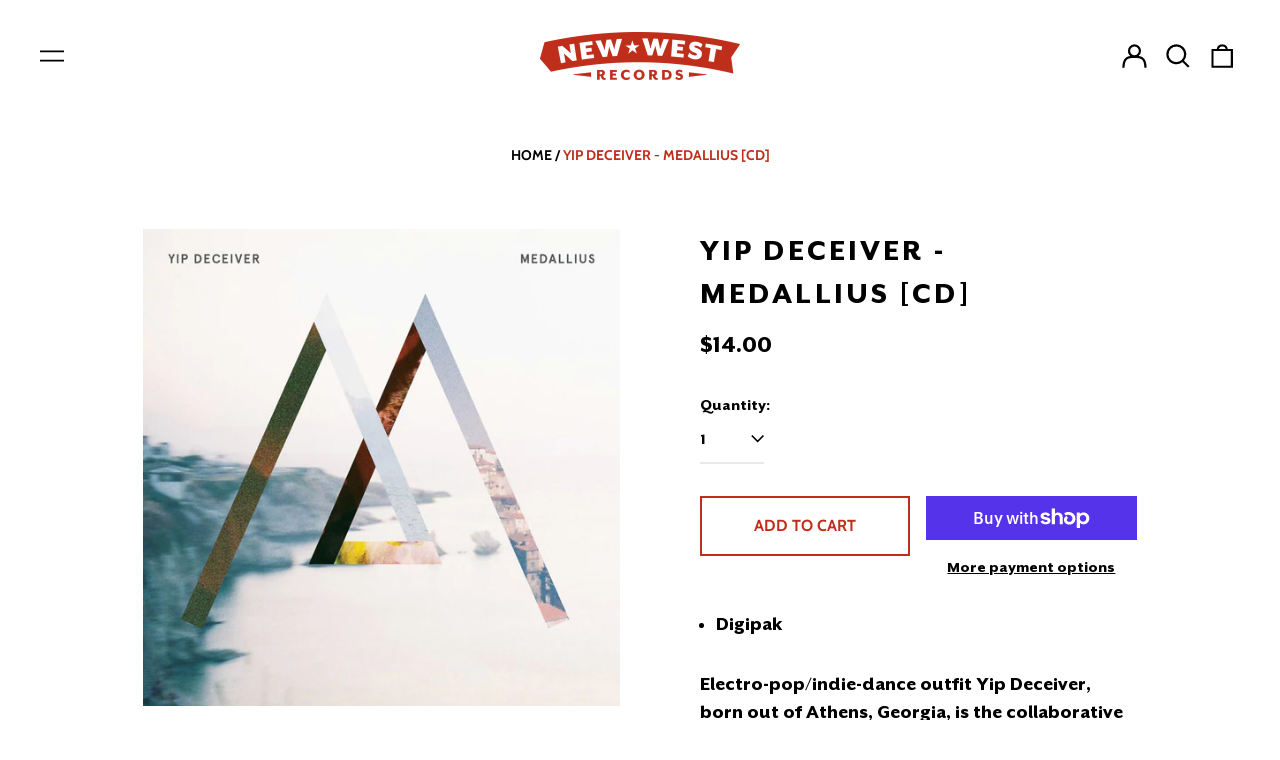

--- FILE ---
content_type: text/javascript; charset=utf-8
request_url: https://newwestrecords.com/products/yip-deceiver-medallius-cd.js
body_size: 1240
content:
{"id":7329968619712,"title":"Yip Deceiver - Medallius [CD]","handle":"yip-deceiver-medallius-cd","description":"\u003cul\u003e\n\u003cli\u003eDigipak\u003cbr\u003e\n\u003c\/li\u003e\n\u003c\/ul\u003e\n\u003cp class=\"textbox\" dir=\"ltr\"\u003e\u003cspan\u003eE\u003c\/span\u003electro-pop\/indie-dance outfit Yip Deceiver, born out of Athens, Georgia, is the collaborative effort of producer\/songwriter, Davey Pierce, and accountant\/vibes manager, Nicolas “Dobby” Dobbratz. \u003cem\u003eMedallius\u003c\/em\u003e. The title encapsulates the elegance and coolness of their current lifestyle and implies the inevitable fame and fortune that awaits. The duo have enjoyed hours in the lab with outdated Midi hardware, tabletop technology, and analog and FM synths creating an electronic pop record with true soul and character. \u003cem\u003eMedallius\u003c\/em\u003e includes special guest appearances by vocalists Christine Peirce (Rareluth) and Simone Rubi (Rubies), as well as instrumentalists Zach Colwell (Chappo\/Fancy colors\/Sondre Lerche) and Clayton Rychlik (Of Montreal).\u003c\/p\u003e\n\u003cp class=\"textbox\" dir=\"ltr\"\u003e\u003cstrong\u003eTRACKLIST:\u003c\/strong\u003e \u003c\/p\u003e\n\u003col\u003e\n\u003cli\u003ePresets \u003c\/li\u003e\n\u003cli\u003eGet Strict\u003c\/li\u003e\n\u003cli\u003eLover\u003c\/li\u003e\n\u003cli\u003eWorld Class Pleasure\u003c\/li\u003e\n\u003cli\u003eGo On\u003c\/li\u003e\n\u003cli\u003eColor Me In\u003c\/li\u003e\n\u003cli\u003eObnoxia\u003c\/li\u003e\n\u003cli\u003e2nd Son Of A 2nd Son\u003c\/li\u003e\n\u003cli\u003eTheme\u003c\/li\u003e\n\u003cli\u003eTops Part II\u003c\/li\u003e\n\u003cli\u003eDouble Future\u003c\/li\u003e\n\u003c\/ol\u003e","published_at":"2022-11-17T11:16:47-06:00","created_at":"2022-08-04T12:06:15-05:00","vendor":"New West Records","type":"CD","tags":["CD","Digipak","Yip Deceiver"],"price":1400,"price_min":1400,"price_max":1400,"available":true,"price_varies":false,"compare_at_price":null,"compare_at_price_min":0,"compare_at_price_max":0,"compare_at_price_varies":false,"variants":[{"id":43066795098304,"title":"Default Title","option1":"Default Title","option2":null,"option3":null,"sku":"NW6285 CD","requires_shipping":true,"taxable":true,"featured_image":null,"available":true,"name":"Yip Deceiver - Medallius [CD]","public_title":null,"options":["Default Title"],"price":1400,"weight":136,"compare_at_price":null,"inventory_management":"shopify","barcode":"607396628520","requires_selling_plan":false,"selling_plan_allocations":[]}],"images":["\/\/cdn.shopify.com\/s\/files\/1\/2219\/8343\/products\/YipDeceiver-Medallius-Cover_preview.jpg?v=1659632779"],"featured_image":"\/\/cdn.shopify.com\/s\/files\/1\/2219\/8343\/products\/YipDeceiver-Medallius-Cover_preview.jpg?v=1659632779","options":[{"name":"Title","position":1,"values":["Default Title"]}],"url":"\/products\/yip-deceiver-medallius-cd","media":[{"alt":null,"id":27075022946496,"position":1,"preview_image":{"aspect_ratio":1.0,"height":1425,"width":1425,"src":"https:\/\/cdn.shopify.com\/s\/files\/1\/2219\/8343\/products\/YipDeceiver-Medallius-Cover_preview.jpg?v=1659632779"},"aspect_ratio":1.0,"height":1425,"media_type":"image","src":"https:\/\/cdn.shopify.com\/s\/files\/1\/2219\/8343\/products\/YipDeceiver-Medallius-Cover_preview.jpg?v=1659632779","width":1425}],"requires_selling_plan":false,"selling_plan_groups":[]}